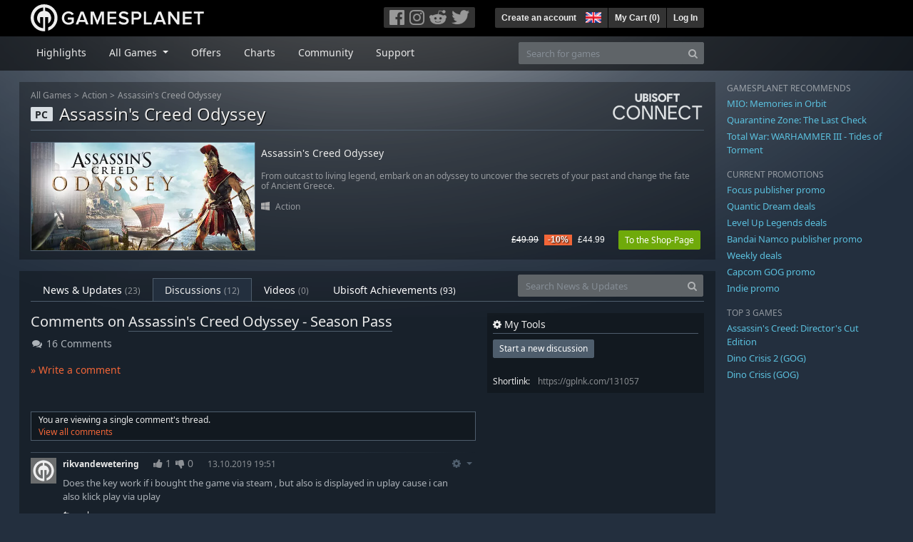

--- FILE ---
content_type: text/html; charset=utf-8
request_url: https://uk.gamesplanet.com/community/assassin-s-creed-odyssey-ubisoft-connect--3685-1/discussions/131057-product_comments/177419-comment
body_size: 10430
content:
<!DOCTYPE html>
<html lang="en">
<head>
  <meta charset="utf-8">
  <meta http-equiv="X-UA-Compatible" content="IE=edge">
  <meta name="viewport" content="width=device-width, initial-scale=1, maximum-scale=1, shrink-to-fit=no, viewport-fit=auto">
  <meta name="robots" content="index,follow,all" />
  <meta http-equiv="x-dns-prefetch-control" content="on">
  <meta name="turbolinks-cache-control" content="no-cache">

  <title>Comments on Assassin&#39;s Creed Odyssey - Season Pass - Gamesplanet.com</title>
  <meta name="description" content="Your favorite games to activate on Steam, Origin, Ubisoft Connect, GOG or instant download" />
  <meta name="keywords" content="Game download, buy games online, buy PC-games, cd keys, steam keys, origin keys, Ubisoft Connect games, DRM free games" />

  <link rel="dns-prefetch" href="https://gpstatic.com" crossorigin>
  <link rel="preconnect" href="https://gpstatic.com">
  <link rel="dns-prefetch" href="https://secure.gravatar.com" crossorigin>
  <link rel="preconnect" href="https://secure.gravatar.com">
  <link rel="icon" type="image/svg+xml" href="https://gpstatic.com/assets/gamesplanet_com_circle_media-dfe8067c82a620c4d65f21a92d5874c0e38e9ada6752f9d1cbeb74483ee90faf.svg?t=1768996814" sizes="any" id="gpfavicon">
  <link rel="canonical" href="https://uk.gamesplanet.com/community/assassin-s-creed-odyssey-ubisoft-connect--3685-1/discussions/131057-product_comments/177419-comment">

  <link rel="stylesheet" media="all" href="https://gpstatic.com/assets/application-dc47d68d7eec9e32323623cf979b0e1394fe5acd6548b01a1f4374960e0bcf4f.css" data-turbolinks-track="reload" />
  <script type="text/javascript">// These polys allow for inline scripts while AppOS is being loaded asynchronously
// They will all be executed with their &quot;this&quot; and first argument set to the booted application
//
// NOTE: Despite their names resembling the AppOS events they will all be executed
//       every time the page loads, just at a different point in time.
window.AppOSBoot = function(f) { if (!window.AppOS_Boot) { window.AppOS_Boot = []; }; window.AppOS_Boot.push(f) };
window.AppOSDocumentLoad = function(f) { if (!window.AppOS_DL) { window.AppOS_DL = []; }; window.AppOS_DL.push(f) };
window.AppOSPageLoad = function(f) { if (!window.AppOS_PL) { window.AppOS_PL = []; }; window.AppOS_PL.push(f) };
</script>
  <script src="https://gpstatic.com/assets/application-c42fa54681ecd6c8afceeeb3bab7d82db9a1ff58af287f1385892b09a0b1c947.js" data-turbolinks-track="reload" defer="defer"></script>

  <link rel="alternate" href="https://uk.gamesplanet.com/community/assassin-s-creed-odyssey-ubisoft-connect--3685-1/discussions/131057-product_comments/177419-comment" hreflang="en-GB" />


    <meta property="fb:admins" content="100008282081991">
  <meta property="og:title" content="Comments on Assassin&#39;s Creed Odyssey - Season Pass - Gamesplanet.com">
  <meta property="og:description" content="product_comments ">
  <meta property="og:type" content="article">
  <meta property="article:section" content="game">
  <meta property="og:url" content="https://uk.gamesplanet.com/community/assassin-s-creed-odyssey-ubisoft-connect--3685-1/discussions/131057-product_comments">
  <meta property="og:site_name" content="Gamesplanet.com">

  <meta name="csrf-param" content="authenticity_token" />
<meta name="csrf-token" content="N660AhXhie3y1xsTk8gDKUSWGxipM2ATqdquBtHZTfbU422BvXK1YE6VBexZ1GXwNvywYyW0qtzAai7ZlB8KlA" />
  <link rel="icon" sizes="192x192" href="/images/touch_icons/touch-icon-192x192.png">
<link rel="apple-touch-icon-precomposed" sizes="180x180" href="/images/touch_icons/apple-touch-icon-180x180-precomposed.png">
<link rel="apple-touch-icon-precomposed" sizes="152x152" href="/images/touch_icons/apple-touch-icon-152x152-precomposed.png">
<link rel="apple-touch-icon-precomposed" sizes="144x144" href="/images/touch_icons/apple-touch-icon-144x144-precomposed.png">
<link rel="apple-touch-icon-precomposed" sizes="120x120" href="/images/touch_icons/apple-touch-icon-120x120-precomposed.png">
<link rel="apple-touch-icon-precomposed" sizes="114x114" href="/images/touch_icons/apple-touch-icon-114x114-precomposed.png">
<link rel="apple-touch-icon-precomposed" sizes="76x76" href="/images/touch_icons/apple-touch-icon-76x76-precomposed.png">
<link rel="apple-touch-icon-precomposed" sizes="72x72" href="/images/touch_icons/apple-touch-icon-72x72-precomposed.png">
<link rel="apple-touch-icon-precomposed" href="/images/touch_icons/apple-touch-icon-precomposed.png">

  


</head>

<body  data-hk="4732dd65-4f74-4308-9477-9e42d7ac957f">
  <div data-appos-jserror="false"></div>
  <nav class="navbar navbar-dark bg-black nav-gp-top px-0">
  <div class="container pl-0">
    <div class="col-12 col-xl-10 gp-xl-main">
      <a class="navbar-brand pb-1 py-md-0 d-none d-sm-inline-block" href="/"><img height="38" alt="Gamesplanet.com" loading="lazy" decoding="async" src="https://gpstatic.com/assets/gamesplanet_com-c7cdb0f0005728229549c9b6506e1cbc48b94ee81723f51c81c8ad97bd630d84.svg" /></a>
      <a class="navbar-brand pb-1 py-md-0 d-inline-block d-sm-none" href="/"><img height="38" alt="Gamesplanet.com" loading="lazy" decoding="async" src="https://gpstatic.com/assets/gamesplanet_com_circle-4aac2ab0b9700fc58cb2631f1fd5d12fb5b162d956ab2c217dc61ec92d827d2e.svg" /></a>
      <button class="navbar-toggler bg-dark-gray border-0 d-inline-block d-lg-none pull-right mt-1 ml-3" type="button" data-toggle="collapse" data-target="#gpSiteNav">
        <span class="navbar-toggler-icon"></span>
        <span><i class="fa fa-search" style="white-space: nowrap"></i> </span>
      </button>
      <div class="pull-right mt-1">
        <div class="d-none d-lg-inline-block">
          <div class="btn-group mr-4" role="group">
            <div class="nav-item nav-item-social btn bg-dark-gray p-0"><a target="_blank" rel="noopener" class="nav-link p-0 pl-1" href="https://www.facebook.com/gamesplanet"><img alt="Facebook" src="https://gpstatic.com/assets/get_in_touch/h-facebook-grey-13a843b391795abd42e99c1b0a6244be354ebbd80281c47ab70cb9d384260484.png" width="21" height="21" /></a></div>
            <div class="nav-item nav-item-social btn bg-dark-gray p-0"><a target="_blank" rel="noopener" class="nav-link p-0" href="https://www.instagram.com/gamesplanet_com/"><img alt="Instagram" src="https://gpstatic.com/assets/get_in_touch/h-instagram-grey-335e2af1e557d7456d7c6dfca6eabfdc0850012846c0cb27b5f048e5f64b7e56.png" width="21" height="21" /></a></div>
            <div class="nav-item nav-item-social btn bg-dark-gray p-0"><a target="_blank" rel="noopener" class="nav-link p-0" href="https://www.reddit.com/user/Gamesplanet/submitted/"><img alt="Reddit" src="https://gpstatic.com/assets/get_in_touch/h-reddit-grey-3742e9841d9d2fca4b301c7ad2d794f5d489e53a9e19921266f8911e1f0d4890.png" width="24" height="20" /></a></div>
            <div class="nav-item nav-item-social btn bg-dark-gray p-0"><a target="_blank" rel="noopener" class="nav-link p-0 pr-1" href="https://twitter.com/gamesplanetuk"><img alt="Twitter" src="https://gpstatic.com/assets/get_in_touch/h-twitter-grey-31fe64f758a401bca827a76b1a5f4813c36e642a74623fafbfc291d041b2e72b.png" width="25" height="20" /></a></div>
          </div>
        </div>
        <div class="btn-group d-none d-lg-inline-flex" role="group">
    <div class="nav-item btn bg-dark-gray p-0 px-1"><a class="nav-link p-1" data-login-required="registration" href="#open=registration">Create an account</a></div>
    <div class="nav-item btn bg-dark-gray p-0 pr-2 dropdown zindex100"><a class="nav-link dropdown-toggle dropdown-toggle-noarrow p-0" href="#" id="tenant-select-dropdown" role="button" data-toggle="dropdown">
  <img class="ml-1" style="vertical-align: -7px;" alt="GB" src="https://gpstatic.com/images/flags/48x32/GB.png" width="22" height="15" />
</a>
<div class="dropdown-menu shadow">
  <span class="dropdown-item">
    <img class="mr-1" alt="GB" src="https://gpstatic.com/images/flags/48x32/GB.png" width="22" height="15" /> United Kingdom / GBP
  </span>
  <div class="dropdown-divider"></div>
    <a class="dropdown-item" href="https://de.gamesplanet.com/">
      <img class="mr-1" alt="DE" src="https://gpstatic.com/images/flags/48x32/DE.png" width="22" height="15" /> Deutschland / EUR
</a>    <a class="dropdown-item" href="https://fr.gamesplanet.com/">
      <img class="mr-1" alt="FR" src="https://gpstatic.com/images/flags/48x32/FR.png" width="22" height="15" /> France / EUR
</a>    <a class="dropdown-item" href="https://us.gamesplanet.com/">
      <img class="mr-1" alt="US" src="https://gpstatic.com/images/flags/48x32/US.png" width="22" height="15" /> United States / USD
</a></div>
</div>
    <div class="nav-item btn bg-dark-gray p-0 px-1 separator"><a class="nav-link p-1 " href="/cart">My Cart (<span class="cart_count">0</span>)</a></div>
    <div class="nav-item btn bg-dark-gray p-0 px-1 separator"><a class="nav-link p-1" data-login-required="true" href="#open=login">Log In</a></div>
</div>

        <div class="btn-group d-inline-flex d-lg-none" role="group">
  <a class="btn bg-dark-gray " href="/cart"><i class="fa fa-shopping-cart" style="white-space: nowrap"></i> (<span class="cart_count">0</span>)</a>
  <div class="btn-group" role="group">
    <a href="#" class="btn bg-dark-gray dropdown-toggle" id="mobile-user-account" data-toggle="dropdown" aria-haspopup="true" aria-expanded="false">
      <i class="fa fa-user" style="white-space: nowrap"></i> 
    </a>
    <div class="dropdown-menu dropdown-menu-right" style="max-width: 270px;" aria-labelledby="mobile-user-account">
        <a class="dropdown-item" data-login-required="true" href="#open=login">Log In</a>
        <a class="dropdown-item" data-login-required="registration" href="#open=registration">Create an account</a>
    </div>
  </div>
</div>

      </div>
    </div>
  </div>
</nav>

  <nav class="navbar navbar-expand-lg navbar-dark bg-black-fade mb-3 p-0 pb-lg-1">
  <div class="container pl-0">
    <div class="col-12 col-xl-10 gp-xl-main">
      <div class="collapse navbar-collapse" id="gpSiteNav">
        <div id="quick_search" class="mt-1 mt-lg-0 mb-lg-0 order-2">
          <form id="quick_search_form" class="form-inline d-flex flex-nowrap" action="/search" accept-charset="UTF-8" method="get">
            <div class="input-group mt-1 w-100">
              <input type="text" name="query" id="query" placeholder="Search for games" autocomplete="off" class="form-control typeahead" data-query-url="/quick_search?query=%3Avalue" aria-label="Search for games" />
              <div class="input-group-append">
                <button class="btn btn-secondary py-0 px-2 text-muted" type="submit" aria-label="Search" ><i class="fa fa-search" style="white-space: nowrap"></i> </button>
              </div>
            </div>
</form>        </div>
        <div class="navbar-nav my-1 mr-auto order-1">
          <div class="nav-item mr-3">
            <a class="nav-link text-body pt-2 pr-2 pb-0 pl-2 mb-1 mob16" href="/">Highlights</a>
          </div>
          <div class="nav-item mr-3 dropdown">
            <a class="nav-link text-body pt-2 pr-2 pb-0 pl-2 mb-1 dropdown-toggle mob16" href="#" id="gp-site-nav-dropdown" role="button" data-toggle="dropdown">
              All Games
            </a>
            <div class="dropdown-menu shadow">
              <div class="container dropdown-multi-col">
                <div class="row">
                  <div class="col-12 col-md-6">
                    <div class="nav-header bg-light p-1 small text-uppercase">Genre</div>
                    <div class="dropdown-divider"></div>
                    <a class="dropdown-item" href="/games/action">Action</a>
                    <a class="dropdown-item" href="/games/adventure">Adventure</a>
                    <a class="dropdown-item" href="/games/rpg">RPG (Roleplay)</a>
                    <a class="dropdown-item" href="/games/mmo">MMO</a>
                    <a class="dropdown-item" href="/games/strategy">Strategy</a>
                    <a class="dropdown-item" href="/games/simulation">Simulation</a>
                    <a class="dropdown-item" href="/games/arcade_indie">Arcade &amp; Indie</a>
                    <a class="dropdown-item" href="/games/sport">Sport</a>
                    <div class="nav-header bg-light mt-3 p-1 small text-uppercase">Other</div>
                    <div class="dropdown-divider"></div>
                    <a class="dropdown-item" href="/games/coming-soon">Coming Soon</a>
                    <a class="dropdown-item" href="/games/games-18">18+ Games</a>
                    <a class="dropdown-item" href="/games/mac">Games for Mac</a>
                    <a class="dropdown-item" href="/games/linux">Games for Linux</a>
                    <a class="dropdown-item" href="/publishers">Publishers</a>
                  </div>
                  <div class="col-12 col-md-6 mt-3 mt-md-0">
                    <div class="nav-header bg-light p-1 small text-uppercase">Activation</div>
                    <div class="dropdown-divider"></div>
                    <a class="dropdown-item" href="/search?dt=epic">Epic</a>
                    <a class="dropdown-item" href="/search?dt=giants">Giants</a>
                    <a class="dropdown-item" href="/search?dt=gog">GOG</a>
                    <a class="dropdown-item" href="/search?dt=msstore">Microsoft Store</a>
                    <a class="dropdown-item" href="/search?dt=rockstarsocial">Rockstar Social Club</a>
                    <a class="dropdown-item" href="/search?dt=steam">Steam</a>
                    <a class="dropdown-item" href="/search?dt=uplay_silent">Ubisoft Connect</a>
                    <a class="dropdown-item" href="/search?dt=zenimax">Zenimax</a>
                  </div>
                </div>
              </div>
            </div>
          </div>
          <div class="nav-item mr-3">
            <a class="nav-link text-body pt-2 pr-2 pb-0 pl-2 mb-1 mob16" href="/games/offers">Offers</a>
          </div>
          <div class="nav-item mr-3">
            <a class="nav-link text-body pt-2 pr-2 pb-0 pl-2 mb-1 mob16" href="/games/charts">Charts</a>
          </div>
          <div class="nav-item mr-3">
            <a class="nav-link text-body pt-2 pr-2 pb-0 pl-2 mb-1 mob16" href="/community/news_updates">Community</a>
          </div>
          <div class="nav-item mr-3">
            <a class="nav-link text-body pt-2 pr-2 pb-0 pl-2 mb-1 mob16" data-turbolinks="false" href="/support">Support</a>
          </div>
        </div>
      </div>
    </div>
  </div>
</nav>


  
  <div class="container">
    
    
    <div class="row">
      <div class="col-12 col-xl-10 gp-xl-main">
          <div class="row row-page-ctn">
            <div class="col-12">    <nav aria-label="breadcrumb" class="d-none d-md-block">
  <ol class="breadcrumb mb-1">
    <li class="breadcrumb-item small"><a class="text-muted" href="/">All Games</a></li>
    <li class="breadcrumb-item small text-muted"><a class="text-muted" href="/games/action">Action</a></li>
    <li class="breadcrumb-item small" aria-current="page"><a class="text-muted" href="https://uk.gamesplanet.com/game/assassin-s-creed-odyssey-ubisoft-connect--3685-1">Assassin&#39;s Creed Odyssey</a></li>
  </ol>
</nav>

<div class="prod-sales">
  <span class="badge badge-platform badge-light text-uppercase">PC</span>
  <h1 class="border-bottom border-secondary pb-2 mb-3 text-shadow">
    <span class="prod-title">Assassin&#39;s Creed Odyssey</span> <small class="d-none">Ubisoft Connect</small>
  </h1>
  <img class="platform_logo uplay_silent d-none d-md-block" alt="uplay_silent" loading="lazy" decoding="async" src="https://gpstatic.com/assets/platforms/uplay_silent-f1b44cbcbca96fe001bf8f8ea92c5487e4031342b9d76ea62c9b8a8b5f02ece7.png" />
</div>

<div class="row no-gutters game_list mb-2 mb-sm-1">
  <div class="col-12 col-sm-5 col-lg-4 pl-0">
    <a class="stretched-link responsive-img img-620" href="/game/assassin-s-creed-odyssey-ubisoft-connect--3685-1">
      <img loading="lazy" decoding="async" alt="Assassin&#39;s Creed Odyssey" title="Assassin&#39;s Creed Odyssey" class="border border-secondary" src="https://gpstatic.com/acache/36/85/1/uk/t620x300-3839825a6988c5cb53c4323a139f4ce8.jpg" />
</a>  </div>
  <div class="d-none d-sm-block col-sm-7 col-lg-8 pl-2 px-sm-2">
    <h4 class="mt-1 mt-lg-2 mb-1 mb-lg-3 d-none d-sm-block"><a class="d-block text-decoration-none" href="/game/assassin-s-creed-odyssey-ubisoft-connect--3685-1">Assassin&#39;s Creed Odyssey</a></h4>
    <p class="text-muted d-none d-md-block"><small>From outcast to living legend, embark on an odyssey to uncover the secrets of your past and change the fate of Ancient Greece.</small></p>
    <small class="text-muted platform-release-genre d-none d-md-block">
      <img class="platform_icon" alt="Windows PC" loading="lazy" decoding="async" src="https://gpstatic.com/assets/platforms/windows-ec49540cc3df1278de6ba907f785d9ad800309f5f64b283de2f371f393a7cd84.svg" width="12" height="12" />&nbsp;
      <a href="/games/action">Action</a>
    </small>
    <div class="gp-prices text-right small">
          <span class="d-none d-sm-inline-block"><span class="prices">
<span class="price_base"><strike>£49.99</strike></span>
<span class="price_saving false">-10%</span>
<span class="price_current">£44.99</span> </span></span>
        <a class="btn btn-success btn-sm ml-3" href="/game/assassin-s-creed-odyssey-ubisoft-connect--3685-1">To the Shop-Page</a>
    </div>
  </div>
</div>

</div>
          </div>
        <div class="row row-page-ctn">
          
          
<div class="col-12">
  <ul class="nav nav-tabs flex-row flex-nowrap overflow-x-only mb-3 no-scrollbars">
      <li class="nav-item text-nowrap"><a class="nav-link " href="/community/assassin-s-creed-odyssey-ubisoft-connect--3685-1/news_updates">News & Updates <small class='text-muted'>(23)</small></a></li>
      <li class="nav-item text-nowrap"><a class="nav-link active" href="/community/assassin-s-creed-odyssey-ubisoft-connect--3685-1/discussions">Discussions <small class='text-muted'>(12)</small></a></li>
      <li class="nav-item text-nowrap"><a class="nav-link " href="/community/assassin-s-creed-odyssey-ubisoft-connect--3685-1/videos"><span class="translation_missing" title="translation missing: en-GB.community.tabs.videos">Videos</span> <small class='text-muted'>(0)</small></a></li>
      <li class="nav-item text-nowrap"><a class="nav-link " href="/community/assassin-s-creed-odyssey-ubisoft-connect--3685-1/achievements">Ubisoft Achievements <small>(93)</small></a></li>
  </ul>
  <div id="cm_quick_search" class="mb-3 mb-lg-0">
  <form id="cm_quick_search_form" class="form-inline d-flex flex-nowrap" data-reject-empty="input[type=text]" action="/community/search" accept-charset="UTF-8" method="get">
    <div class="input-group w-100">
      <input type="text" name="query" id="cm_query" placeholder="Search News &amp; Updates" autocomplete="off" class="form-control typeahead" data-query-url="/community/quick_search?query=%3Avalue" aria-label="Search News &amp; Updates" />
      <div class="input-group-append">
        <button class="btn btn-secondary py-0 px-2 text-muted" type="submit" aria-label="Search" ><i class="fa fa-search" style="white-space: nowrap"></i> </button>
      </div>
    </div>
</form></div>

</div>


<div class="col-12">
  <div class="row">
    <div class="col-12 col-lg-8 mb-3">
      <div class="cm-entry mb-3" data-entry-id="131057">
  <h1>Comments on <a class="text-decoration-none border-bottom border-secondary" href="/game/assassin-s-creed-odyssey-season-pass-ubisoft-connect--3685-5">Assassin&#39;s Creed Odyssey - Season Pass</a></h1>
  <i class="fa fa-comments fa-fw" style="white-space: nowrap"></i> 16 Comments
</div>

      <span class="submission_new_comment_template" data-tpl="&lt;div class=&quot;new_comment&quot; style=&quot;&quot;&gt;
    &lt;form class=&quot;new_submission_entry&quot; data-cm-inline-reply=&quot;:entry_id&quot; data-prevent-dblsubmit=&quot;true&quot; action=&quot;/community/discussions?inline=true&amp;amp;tpl=true&quot; accept-charset=&quot;UTF-8&quot; data-remote=&quot;true&quot; method=&quot;post&quot;&gt;
      
      &lt;input autocomplete=&quot;off&quot; type=&quot;hidden&quot; value=&quot;reply&quot; name=&quot;submission_entry[scope]&quot; id=&quot;submission_entry_scope&quot; /&gt;
      &lt;input autocomplete=&quot;off&quot; type=&quot;hidden&quot; value=&quot;&lt;%- parent_id %&gt;&quot; name=&quot;submission_entry[parent_id]&quot; id=&quot;submission_entry_parent_id&quot; /&gt;
      &lt;input autocomplete=&quot;off&quot; type=&quot;hidden&quot; value=&quot;Submission::Entry&quot; name=&quot;submission_entry[target_type]&quot; id=&quot;submission_entry_target_type&quot; /&gt;
      &lt;input autocomplete=&quot;off&quot; type=&quot;hidden&quot; value=&quot;131057&quot; name=&quot;submission_entry[target_id]&quot; id=&quot;submission_entry_target_id&quot; /&gt;
      &lt;div class=&quot;bezeled&quot;&gt;&lt;textarea placeholder=&quot;Your comment goes here...&quot; class=&quot;font0813 cm-comment-textarea&quot; name=&quot;submission_entry[body]&quot; id=&quot;submission_entry_body&quot;&gt;
&lt;%- body %&gt;&lt;/textarea&gt;&lt;/div&gt;
      &lt;input type=&quot;submit&quot; name=&quot;commit&quot; value=&quot;Save comment&quot; class=&quot;btn btn-secondary btn-sm&quot; data-disable-with=&quot;Save comment&quot; /&gt;
        &lt;small&gt;&amp;nbsp;or &lt;a data-cancel-cm-inline-reply=&quot;true&quot; href=&quot;#cancel_inline_reply&quot;&gt;Cancel&lt;/a&gt;&lt;/small&gt;
      &lt;span class=&quot;error pull-right&quot; style=&quot;display: none&quot;&gt;Please enter a comment!&lt;/span&gt;
&lt;/form&gt;&lt;/div&gt;
"></span>
<span class="submission_edit_comment_template" data-tpl="&lt;div class=&quot;new_comment&quot; style=&quot;&quot;&gt;
    &lt;form class=&quot;new_submission_entry&quot; data-cm-inline-reply=&quot;:entry_id&quot; data-prevent-dblsubmit=&quot;true&quot; action=&quot;/community/discussions/:entry_id?inline=true&amp;amp;tpl=true&quot; accept-charset=&quot;UTF-8&quot; data-remote=&quot;true&quot; method=&quot;post&quot;&gt;&lt;input type=&quot;hidden&quot; name=&quot;_method&quot; value=&quot;put&quot; autocomplete=&quot;off&quot; /&gt;
      
      &lt;input autocomplete=&quot;off&quot; type=&quot;hidden&quot; value=&quot;reply&quot; name=&quot;submission_entry[scope]&quot; id=&quot;submission_entry_scope&quot; /&gt;
      
      
      
      &lt;div class=&quot;bezeled&quot;&gt;&lt;textarea placeholder=&quot;Your comment goes here...&quot; class=&quot;font0813 cm-comment-textarea&quot; name=&quot;submission_entry[body]&quot; id=&quot;submission_entry_body&quot;&gt;
&lt;%- body %&gt;&lt;/textarea&gt;&lt;/div&gt;
      &lt;input type=&quot;submit&quot; name=&quot;commit&quot; value=&quot;Save comment&quot; class=&quot;btn btn-secondary btn-sm&quot; data-disable-with=&quot;Save comment&quot; /&gt;
        &lt;small&gt;&amp;nbsp;or &lt;a data-cancel-cm-inline-reply=&quot;true&quot; href=&quot;#cancel_inline_reply&quot;&gt;Cancel&lt;/a&gt;&lt;/small&gt;
      &lt;span class=&quot;error pull-right&quot; style=&quot;display: none&quot;&gt;Please enter a comment!&lt;/span&gt;
&lt;/form&gt;&lt;/div&gt;
"></span>
<span class="submission_new_report_template" data-tpl="&lt;div class=&quot;cm-new_report border border-secondary p-2 mt-2&quot; style=&quot;max-width: 350px;&quot;&gt;
  &lt;form class=&quot;new_submission_report&quot; data-cm-inline-report=&quot;:entry_id&quot; data-prevent-dblsubmit=&quot;true&quot; action=&quot;/community/reports?cmscope=discussions&quot; accept-charset=&quot;UTF-8&quot; data-remote=&quot;true&quot; method=&quot;post&quot;&gt;
    &lt;div&gt;
      &lt;input value=&quot;:entry_id&quot; autocomplete=&quot;off&quot; type=&quot;hidden&quot; name=&quot;submission_report[reportable_id]&quot; id=&quot;submission_report_reportable_id&quot; /&gt;
      &lt;input value=&quot;Submission::Entry&quot; autocomplete=&quot;off&quot; type=&quot;hidden&quot; name=&quot;submission_report[reportable_type]&quot; id=&quot;submission_report_reportable_type&quot; /&gt;
      &lt;p class=&quot;small border-bottom border-secondary pb-1 mb-1&quot;&gt;Why do you want to report this post?&lt;/p&gt;
      &lt;small&gt;
        &lt;span data-cmcustomreason=&quot;false&quot;&gt;&lt;input class=&quot;mr-1&quot; type=&quot;radio&quot; value=&quot;spam&quot; name=&quot;submission_report[reason]&quot; id=&quot;submission_report_reason_spam&quot; /&gt; &lt;label for=&quot;submission_report_reason_spam&quot;&gt;Spam&lt;/label&gt;&lt;/span&gt;&lt;br&gt;
        &lt;span data-cmcustomreason=&quot;false&quot;&gt;&lt;input class=&quot;mr-1&quot; type=&quot;radio&quot; value=&quot;personal_information&quot; name=&quot;submission_report[reason]&quot; id=&quot;submission_report_reason_personal_information&quot; /&gt; &lt;label for=&quot;submission_report_reason_personal_information&quot;&gt;Personal information&lt;/label&gt;&lt;/span&gt;&lt;br&gt;
        &lt;span data-cmcustomreason=&quot;false&quot;&gt;&lt;input class=&quot;mr-1&quot; type=&quot;radio&quot; value=&quot;test&quot; name=&quot;submission_report[reason]&quot; id=&quot;submission_report_reason_test&quot; /&gt; &lt;label for=&quot;submission_report_reason_test&quot;&gt;Just testing the buttons&lt;/label&gt;&lt;/span&gt;&lt;br&gt;
        &lt;span data-cmcustomreason=&quot;true&quot;&gt;&lt;input class=&quot;mr-1&quot; type=&quot;radio&quot; value=&quot;custom&quot; name=&quot;submission_report[reason]&quot; id=&quot;submission_report_reason_custom&quot; /&gt; &lt;input placeholder=&quot;or (max. 100 chars)&quot; maxlength=&quot;100&quot; disabled=&quot;disabled&quot; class=&quot;w-75&quot; type=&quot;text&quot; name=&quot;submission_report[reason]&quot; id=&quot;submission_report_reason&quot; /&gt;&lt;/span&gt;&lt;br&gt;
      &lt;/small&gt;
      &lt;div class=&quot;mt-3&quot;&gt;
        &lt;input type=&quot;submit&quot; name=&quot;commit&quot; value=&quot;report&quot; disabled=&quot;disabled&quot; class=&quot;btn btn-sm btn-secondary&quot; data-disable-with=&quot;report&quot; /&gt;
        &lt;small&gt;or &lt;a data-cancel-cm-inline-report=&quot;true&quot; href=&quot;#&quot;&gt;cancel&lt;/a&gt;&lt;/small&gt;
        &lt;span class=&quot;error pull-right&quot; style=&quot;display: none&quot;&gt;Please enter a reason!&lt;/span&gt;
      &lt;/div&gt;
    &lt;/div&gt;
&lt;/form&gt;&lt;/div&gt;
"></span>

<div class="cm-comments cm-product_comments" id="cm-comments" data-move-url="/community/system/move_item">
  
    <a class="d-block mt-3 mb-5" data-toggle="modal" data-target="#modal_login_registration" href="#show_login">» Write a comment</a>

      <div class="cm-vote-comment my-3 bg-black-fade25 small">
        You are viewing a single comment's thread. <br>
        <a href="https://uk.gamesplanet.com/community/assassin-s-creed-odyssey-ubisoft-connect--3685-1/discussions/131057-product_comments#cm-comments">View all comments</a>
      </div>
          <div class="cm-comment pt-1 mt-3 gradient-border-before">
      
        <img class="mt-1 pull-left" alt="Gamesplanet Avatar" src="https://secure.gravatar.com/avatar/4d3e73533bf7deb1f5af594bdf1c33a1?default=https%3A%2F%2Fgpstatic.com%2Fassets%2Faccount%2Fempty_avatar-80de11b148b7b9eecc978009e074a2adc3110e66c3772be729194231c08aa0f5.jpg&amp;size=48" width="36" height="36" />
        <div class="cm-comment-body comment" id="comment-177419" data-comment-id="177419">
  <div class="mb-2">
    <span class="small font-weight-bold">rikvandewetering</span>
    <span class="mx-3 cm-comment-votes font0875"><span class="vote data-container"><span class="sv-upvotes"><span class="submission-vote-ctn cursor-pointer" data-vote-value="1"><i class="fa fa-thumbs-up sv-cannot-vote sv-login" style="white-space: nowrap;display: inline"> </i> <i class="fa fa-thumbs-up sv-voted" style="white-space: nowrap;display: none"> </i> <i class="fa fa-thumbs-up sv-unvoted" style="white-space: nowrap;display: none"> </i> <i class="fa fa-refresh sv-loading" style="white-space: nowrap;display: none"> </i> <i class="fa fa-exclamation-triangle sv-error" style="white-space: nowrap;display: none"> </i> </span><span class="sv-value">1</span></span><span class="sv-downvotes"><span class="submission-vote-ctn cursor-pointer" data-vote-value="-1"><i class="fa fa-thumbs-down sv-cannot-vote sv-login" style="white-space: nowrap;display: inline"> </i> <i class="fa fa-thumbs-down sv-voted" style="white-space: nowrap;display: none"> </i> <i class="fa fa-thumbs-down sv-unvoted" style="white-space: nowrap;display: none"> </i> <i class="fa fa-refresh sv-loading" style="white-space: nowrap;display: none"> </i> <i class="fa fa-exclamation-triangle sv-error" style="white-space: nowrap;display: none"> </i> </span><span class="sv-value">0</span></span></span></span>
    <div class="dropdown cm-comment-actions pull-right">
      <button class="btn p-0 mr-1 dropdown-toggle" type="button" id="cm-comment-actions" data-toggle="dropdown" aria-haspopup="true" aria-expanded="false">
        <i class="fa fa-cog" style="white-space: nowrap"></i> 
      </button>
      <div class="dropdown-menu dropdown-menu-right" aria-labelledby="cm-comment-actions">
        <a class="dropdown-item" href="https://uk.gamesplanet.com/community/assassin-s-creed-odyssey-ubisoft-connect--3685-1/discussions/131057-product_comments/177419-comment#cm-comments">permalink</a>
          <a data-toggle="modal" data-target="#modal_login_registration" class="dropdown-item" href="#show_login">report</a>
        
        
        
        
        
      </div>
    </div>

    <span class="small text-muted text-nowrap d-block d-sm-inline-block mt-1"><time datetime="2019-10-13T18:51:46Z" class="timeago" style="">13.10.2019 19:51</time><span datetime="2019-10-13T18:51:46Z" class="timeago-raw text-danger" style="display: none">13.10.2019 19:51</span> </span>
  </div>
  <div class="gray-500 font0813 cm-comment-input body ">
      
      <p>Does the key work if i bought the game via steam , but also is displayed in uplay  cause i can also klick play via uplay</p>

      <span class="font075"><a data-login-required="true" class="cm-comment-reply" href="#inline_reply"><i class="fa fa-reply" style="white-space: nowrap"></i>  reply</a></span>
  </div>
  <div class="cm-reply_stub mt-2"></div>
  <div class="cm-report_stub mt-2"></div>
</div>
              <div class="cm-comment pt-1 mt-3 gradient-border-before">
      
        <img class="mt-1 pull-left" alt="Gamesplanet Avatar" src="https://secure.gravatar.com/avatar/6da99cee2b22ece0b5e50a8e0e67006e?default=https%3A%2F%2Fgpstatic.com%2Fassets%2Faccount%2Fempty_avatar-80de11b148b7b9eecc978009e074a2adc3110e66c3772be729194231c08aa0f5.jpg&amp;size=48" width="36" height="36" />
        <div class="cm-comment-body comment" id="comment-177421" data-comment-id="177421">
  <div class="mb-2">
    <span class="small font-weight-bold">CraigB<span class="badge badge-pill badge-light ml-2">GP Team</span></span>
    <span class="mx-3 cm-comment-votes font0875"><span class="vote data-container"><span class="sv-upvotes"><span class="submission-vote-ctn cursor-pointer" data-vote-value="1"><i class="fa fa-thumbs-up sv-cannot-vote sv-login" style="white-space: nowrap;display: inline"> </i> <i class="fa fa-thumbs-up sv-voted" style="white-space: nowrap;display: none"> </i> <i class="fa fa-thumbs-up sv-unvoted" style="white-space: nowrap;display: none"> </i> <i class="fa fa-refresh sv-loading" style="white-space: nowrap;display: none"> </i> <i class="fa fa-exclamation-triangle sv-error" style="white-space: nowrap;display: none"> </i> </span><span class="sv-value">1</span></span><span class="sv-downvotes"><span class="submission-vote-ctn cursor-pointer" data-vote-value="-1"><i class="fa fa-thumbs-down sv-cannot-vote sv-login" style="white-space: nowrap;display: inline"> </i> <i class="fa fa-thumbs-down sv-voted" style="white-space: nowrap;display: none"> </i> <i class="fa fa-thumbs-down sv-unvoted" style="white-space: nowrap;display: none"> </i> <i class="fa fa-refresh sv-loading" style="white-space: nowrap;display: none"> </i> <i class="fa fa-exclamation-triangle sv-error" style="white-space: nowrap;display: none"> </i> </span><span class="sv-value">0</span></span></span></span>
    <div class="dropdown cm-comment-actions pull-right">
      <button class="btn p-0 mr-1 dropdown-toggle" type="button" id="cm-comment-actions" data-toggle="dropdown" aria-haspopup="true" aria-expanded="false">
        <i class="fa fa-cog" style="white-space: nowrap"></i> 
      </button>
      <div class="dropdown-menu dropdown-menu-right" aria-labelledby="cm-comment-actions">
        <a class="dropdown-item" href="https://uk.gamesplanet.com/community/assassin-s-creed-odyssey-ubisoft-connect--3685-1/discussions/131057-product_comments/177421-comment#cm-comments">permalink</a>
          <a data-toggle="modal" data-target="#modal_login_registration" class="dropdown-item" href="#show_login">report</a>
        
        
        
        
        
      </div>
    </div>

    <span class="small text-muted text-nowrap d-block d-sm-inline-block mt-1"><time datetime="2019-10-13T18:53:35Z" class="timeago" style="">13.10.2019 19:53</time><span datetime="2019-10-13T18:53:35Z" class="timeago-raw text-danger" style="display: none">13.10.2019 19:53</span> </span>
  </div>
  <div class="gray-500 font0813 cm-comment-input body ">
      
      <p>Sadly not.</p>

      <span class="font075"><a data-login-required="true" class="cm-comment-reply" href="#inline_reply"><i class="fa fa-reply" style="white-space: nowrap"></i>  reply</a></span>
  </div>
  <div class="cm-reply_stub mt-2"></div>
  <div class="cm-report_stub mt-2"></div>
</div>
              <div class="cm-comment pt-1 mt-3 gradient-border-before">
      
        <img class="mt-1 pull-left" alt="Gamesplanet Avatar" src="https://secure.gravatar.com/avatar/4d3e73533bf7deb1f5af594bdf1c33a1?default=https%3A%2F%2Fgpstatic.com%2Fassets%2Faccount%2Fempty_avatar-80de11b148b7b9eecc978009e074a2adc3110e66c3772be729194231c08aa0f5.jpg&amp;size=48" width="36" height="36" />
        <div class="cm-comment-body comment" id="comment-177423" data-comment-id="177423">
  <div class="mb-2">
    <span class="small font-weight-bold">rikvandewetering</span>
    <span class="mx-3 cm-comment-votes font0875"><span class="vote data-container"><span class="sv-upvotes"><span class="submission-vote-ctn cursor-pointer" data-vote-value="1"><i class="fa fa-thumbs-up sv-cannot-vote sv-login" style="white-space: nowrap;display: inline"> </i> <i class="fa fa-thumbs-up sv-voted" style="white-space: nowrap;display: none"> </i> <i class="fa fa-thumbs-up sv-unvoted" style="white-space: nowrap;display: none"> </i> <i class="fa fa-refresh sv-loading" style="white-space: nowrap;display: none"> </i> <i class="fa fa-exclamation-triangle sv-error" style="white-space: nowrap;display: none"> </i> </span><span class="sv-value">1</span></span><span class="sv-downvotes"><span class="submission-vote-ctn cursor-pointer" data-vote-value="-1"><i class="fa fa-thumbs-down sv-cannot-vote sv-login" style="white-space: nowrap;display: inline"> </i> <i class="fa fa-thumbs-down sv-voted" style="white-space: nowrap;display: none"> </i> <i class="fa fa-thumbs-down sv-unvoted" style="white-space: nowrap;display: none"> </i> <i class="fa fa-refresh sv-loading" style="white-space: nowrap;display: none"> </i> <i class="fa fa-exclamation-triangle sv-error" style="white-space: nowrap;display: none"> </i> </span><span class="sv-value">0</span></span></span></span>
    <div class="dropdown cm-comment-actions pull-right">
      <button class="btn p-0 mr-1 dropdown-toggle" type="button" id="cm-comment-actions" data-toggle="dropdown" aria-haspopup="true" aria-expanded="false">
        <i class="fa fa-cog" style="white-space: nowrap"></i> 
      </button>
      <div class="dropdown-menu dropdown-menu-right" aria-labelledby="cm-comment-actions">
        <a class="dropdown-item" href="https://uk.gamesplanet.com/community/assassin-s-creed-odyssey-ubisoft-connect--3685-1/discussions/131057-product_comments/177423-comment#cm-comments">permalink</a>
          <a data-toggle="modal" data-target="#modal_login_registration" class="dropdown-item" href="#show_login">report</a>
        
        
        
        
        
      </div>
    </div>

    <span class="small text-muted text-nowrap d-block d-sm-inline-block mt-1"><time datetime="2019-10-13T18:54:43Z" class="timeago" style="">13.10.2019 19:54</time><span datetime="2019-10-13T18:54:43Z" class="timeago-raw text-danger" style="display: none">13.10.2019 19:54</span> </span>
  </div>
  <div class="gray-500 font0813 cm-comment-input body ">
      
        <span class="badge badge-pill badge-secondary pull-left mr-2">@CraigB</span>
      <p>do you know a store where it is also on sale but is compatable with steam version?</p>

      <span class="font075"><a data-login-required="true" class="cm-comment-reply" href="#inline_reply"><i class="fa fa-reply" style="white-space: nowrap"></i>  reply</a></span>
  </div>
  <div class="cm-reply_stub mt-2"></div>
  <div class="cm-report_stub mt-2"></div>
</div>
              <div class="cm-comment pt-1 mt-3 gradient-border-before">
      
        <img class="mt-1 pull-left" alt="Gamesplanet Avatar" src="https://secure.gravatar.com/avatar/6da99cee2b22ece0b5e50a8e0e67006e?default=https%3A%2F%2Fgpstatic.com%2Fassets%2Faccount%2Fempty_avatar-80de11b148b7b9eecc978009e074a2adc3110e66c3772be729194231c08aa0f5.jpg&amp;size=48" width="36" height="36" />
        <div class="cm-comment-body comment" id="comment-177425" data-comment-id="177425">
  <div class="mb-2">
    <span class="small font-weight-bold">CraigB<span class="badge badge-pill badge-light ml-2">GP Team</span></span>
    <span class="mx-3 cm-comment-votes font0875"><span class="vote data-container"><span class="sv-upvotes"><span class="submission-vote-ctn cursor-pointer" data-vote-value="1"><i class="fa fa-thumbs-up sv-cannot-vote sv-login" style="white-space: nowrap;display: inline"> </i> <i class="fa fa-thumbs-up sv-voted" style="white-space: nowrap;display: none"> </i> <i class="fa fa-thumbs-up sv-unvoted" style="white-space: nowrap;display: none"> </i> <i class="fa fa-refresh sv-loading" style="white-space: nowrap;display: none"> </i> <i class="fa fa-exclamation-triangle sv-error" style="white-space: nowrap;display: none"> </i> </span><span class="sv-value">1</span></span><span class="sv-downvotes"><span class="submission-vote-ctn cursor-pointer" data-vote-value="-1"><i class="fa fa-thumbs-down sv-cannot-vote sv-login" style="white-space: nowrap;display: inline"> </i> <i class="fa fa-thumbs-down sv-voted" style="white-space: nowrap;display: none"> </i> <i class="fa fa-thumbs-down sv-unvoted" style="white-space: nowrap;display: none"> </i> <i class="fa fa-refresh sv-loading" style="white-space: nowrap;display: none"> </i> <i class="fa fa-exclamation-triangle sv-error" style="white-space: nowrap;display: none"> </i> </span><span class="sv-value">0</span></span></span></span>
    <div class="dropdown cm-comment-actions pull-right">
      <button class="btn p-0 mr-1 dropdown-toggle" type="button" id="cm-comment-actions" data-toggle="dropdown" aria-haspopup="true" aria-expanded="false">
        <i class="fa fa-cog" style="white-space: nowrap"></i> 
      </button>
      <div class="dropdown-menu dropdown-menu-right" aria-labelledby="cm-comment-actions">
        <a class="dropdown-item" href="https://uk.gamesplanet.com/community/assassin-s-creed-odyssey-ubisoft-connect--3685-1/discussions/131057-product_comments/177425-comment#cm-comments">permalink</a>
          <a data-toggle="modal" data-target="#modal_login_registration" class="dropdown-item" href="#show_login">report</a>
        
        
        
        
        
      </div>
    </div>

    <span class="small text-muted text-nowrap d-block d-sm-inline-block mt-1"><time datetime="2019-10-13T18:55:46Z" class="timeago" style="">13.10.2019 19:55</time><span datetime="2019-10-13T18:55:46Z" class="timeago-raw text-danger" style="display: none">13.10.2019 19:55</span> </span>
  </div>
  <div class="gray-500 font0813 cm-comment-input body ">
      
        <span class="badge badge-pill badge-secondary pull-left mr-2">@rikvandewetering</span>
      <p>Only way to get a Steam version would be Steam itself.</p>

      <span class="font075"><a data-login-required="true" class="cm-comment-reply" href="#inline_reply"><i class="fa fa-reply" style="white-space: nowrap"></i>  reply</a></span>
  </div>
  <div class="cm-reply_stub mt-2"></div>
  <div class="cm-report_stub mt-2"></div>
</div>
              <div class="cm-comment pt-1 mt-3 gradient-border-before">
      
        <img class="mt-1 pull-left" alt="Gamesplanet Avatar" src="https://secure.gravatar.com/avatar/4d3e73533bf7deb1f5af594bdf1c33a1?default=https%3A%2F%2Fgpstatic.com%2Fassets%2Faccount%2Fempty_avatar-80de11b148b7b9eecc978009e074a2adc3110e66c3772be729194231c08aa0f5.jpg&amp;size=48" width="36" height="36" />
        <div class="cm-comment-body comment" id="comment-177429" data-comment-id="177429">
  <div class="mb-2">
    <span class="small font-weight-bold">rikvandewetering</span>
    <span class="mx-3 cm-comment-votes font0875"><span class="vote data-container"><span class="sv-upvotes"><span class="submission-vote-ctn cursor-pointer" data-vote-value="1"><i class="fa fa-thumbs-up sv-cannot-vote sv-login" style="white-space: nowrap;display: inline"> </i> <i class="fa fa-thumbs-up sv-voted" style="white-space: nowrap;display: none"> </i> <i class="fa fa-thumbs-up sv-unvoted" style="white-space: nowrap;display: none"> </i> <i class="fa fa-refresh sv-loading" style="white-space: nowrap;display: none"> </i> <i class="fa fa-exclamation-triangle sv-error" style="white-space: nowrap;display: none"> </i> </span><span class="sv-value">1</span></span><span class="sv-downvotes"><span class="submission-vote-ctn cursor-pointer" data-vote-value="-1"><i class="fa fa-thumbs-down sv-cannot-vote sv-login" style="white-space: nowrap;display: inline"> </i> <i class="fa fa-thumbs-down sv-voted" style="white-space: nowrap;display: none"> </i> <i class="fa fa-thumbs-down sv-unvoted" style="white-space: nowrap;display: none"> </i> <i class="fa fa-refresh sv-loading" style="white-space: nowrap;display: none"> </i> <i class="fa fa-exclamation-triangle sv-error" style="white-space: nowrap;display: none"> </i> </span><span class="sv-value">0</span></span></span></span>
    <div class="dropdown cm-comment-actions pull-right">
      <button class="btn p-0 mr-1 dropdown-toggle" type="button" id="cm-comment-actions" data-toggle="dropdown" aria-haspopup="true" aria-expanded="false">
        <i class="fa fa-cog" style="white-space: nowrap"></i> 
      </button>
      <div class="dropdown-menu dropdown-menu-right" aria-labelledby="cm-comment-actions">
        <a class="dropdown-item" href="https://uk.gamesplanet.com/community/assassin-s-creed-odyssey-ubisoft-connect--3685-1/discussions/131057-product_comments/177429-comment#cm-comments">permalink</a>
          <a data-toggle="modal" data-target="#modal_login_registration" class="dropdown-item" href="#show_login">report</a>
        
        
        
        
        
      </div>
    </div>

    <span class="small text-muted text-nowrap d-block d-sm-inline-block mt-1"><time datetime="2019-10-13T19:05:49Z" class="timeago" style="">13.10.2019 20:05</time><span datetime="2019-10-13T19:05:49Z" class="timeago-raw text-danger" style="display: none">13.10.2019 20:05</span> (Edited)</span>
  </div>
  <div class="gray-500 font0813 cm-comment-input body ">
      
        <span class="badge badge-pill badge-secondary pull-left mr-2">@CraigB</span>
      <p>sorry one more thing is this compatible with steam? </p>

      <span class="font075"><a data-login-required="true" class="cm-comment-reply" href="#inline_reply"><i class="fa fa-reply" style="white-space: nowrap"></i>  reply</a></span>
  </div>
  <div class="cm-reply_stub mt-2"></div>
  <div class="cm-report_stub mt-2"></div>
</div>
              <div class="cm-comment pt-1 mt-3 gradient-border-before">
      
        <img class="mt-1 pull-left" alt="Gamesplanet Avatar" src="https://secure.gravatar.com/avatar/6da99cee2b22ece0b5e50a8e0e67006e?default=https%3A%2F%2Fgpstatic.com%2Fassets%2Faccount%2Fempty_avatar-80de11b148b7b9eecc978009e074a2adc3110e66c3772be729194231c08aa0f5.jpg&amp;size=48" width="36" height="36" />
        <div class="cm-comment-body comment" id="comment-177431" data-comment-id="177431">
  <div class="mb-2">
    <span class="small font-weight-bold">CraigB<span class="badge badge-pill badge-light ml-2">GP Team</span></span>
    <span class="mx-3 cm-comment-votes font0875"><span class="vote data-container"><span class="sv-upvotes"><span class="submission-vote-ctn cursor-pointer" data-vote-value="1"><i class="fa fa-thumbs-up sv-cannot-vote sv-login" style="white-space: nowrap;display: inline"> </i> <i class="fa fa-thumbs-up sv-voted" style="white-space: nowrap;display: none"> </i> <i class="fa fa-thumbs-up sv-unvoted" style="white-space: nowrap;display: none"> </i> <i class="fa fa-refresh sv-loading" style="white-space: nowrap;display: none"> </i> <i class="fa fa-exclamation-triangle sv-error" style="white-space: nowrap;display: none"> </i> </span><span class="sv-value">1</span></span><span class="sv-downvotes"><span class="submission-vote-ctn cursor-pointer" data-vote-value="-1"><i class="fa fa-thumbs-down sv-cannot-vote sv-login" style="white-space: nowrap;display: inline"> </i> <i class="fa fa-thumbs-down sv-voted" style="white-space: nowrap;display: none"> </i> <i class="fa fa-thumbs-down sv-unvoted" style="white-space: nowrap;display: none"> </i> <i class="fa fa-refresh sv-loading" style="white-space: nowrap;display: none"> </i> <i class="fa fa-exclamation-triangle sv-error" style="white-space: nowrap;display: none"> </i> </span><span class="sv-value">0</span></span></span></span>
    <div class="dropdown cm-comment-actions pull-right">
      <button class="btn p-0 mr-1 dropdown-toggle" type="button" id="cm-comment-actions" data-toggle="dropdown" aria-haspopup="true" aria-expanded="false">
        <i class="fa fa-cog" style="white-space: nowrap"></i> 
      </button>
      <div class="dropdown-menu dropdown-menu-right" aria-labelledby="cm-comment-actions">
        <a class="dropdown-item" href="https://uk.gamesplanet.com/community/assassin-s-creed-odyssey-ubisoft-connect--3685-1/discussions/131057-product_comments/177431-comment#cm-comments">permalink</a>
          <a data-toggle="modal" data-target="#modal_login_registration" class="dropdown-item" href="#show_login">report</a>
        
        
        
        
        
      </div>
    </div>

    <span class="small text-muted text-nowrap d-block d-sm-inline-block mt-1"><time datetime="2019-10-13T19:11:46Z" class="timeago" style="">13.10.2019 20:11</time><span datetime="2019-10-13T19:11:46Z" class="timeago-raw text-danger" style="display: none">13.10.2019 20:11</span> </span>
  </div>
  <div class="gray-500 font0813 cm-comment-input body ">
      
        <span class="badge badge-pill badge-secondary pull-left mr-2">@rikvandewetering</span>
      <p>They're a grey market site and as such do not get keys from the publisher. As such we've removed the link for safety to others. No keys exist for the season pass on Steam and anyone saying they do is lying to you.</p>

      <span class="font075"><a data-login-required="true" class="cm-comment-reply" href="#inline_reply"><i class="fa fa-reply" style="white-space: nowrap"></i>  reply</a></span>
  </div>
  <div class="cm-reply_stub mt-2"></div>
  <div class="cm-report_stub mt-2"></div>
</div>
              <div class="cm-comment pt-1 mt-3 gradient-border-before">
      
        <img class="mt-1 pull-left" alt="Gamesplanet Avatar" src="https://secure.gravatar.com/avatar/4d3e73533bf7deb1f5af594bdf1c33a1?default=https%3A%2F%2Fgpstatic.com%2Fassets%2Faccount%2Fempty_avatar-80de11b148b7b9eecc978009e074a2adc3110e66c3772be729194231c08aa0f5.jpg&amp;size=48" width="36" height="36" />
        <div class="cm-comment-body comment" id="comment-177433" data-comment-id="177433">
  <div class="mb-2">
    <span class="small font-weight-bold">rikvandewetering</span>
    <span class="mx-3 cm-comment-votes font0875"><span class="vote data-container"><span class="sv-upvotes"><span class="submission-vote-ctn cursor-pointer" data-vote-value="1"><i class="fa fa-thumbs-up sv-cannot-vote sv-login" style="white-space: nowrap;display: inline"> </i> <i class="fa fa-thumbs-up sv-voted" style="white-space: nowrap;display: none"> </i> <i class="fa fa-thumbs-up sv-unvoted" style="white-space: nowrap;display: none"> </i> <i class="fa fa-refresh sv-loading" style="white-space: nowrap;display: none"> </i> <i class="fa fa-exclamation-triangle sv-error" style="white-space: nowrap;display: none"> </i> </span><span class="sv-value">1</span></span><span class="sv-downvotes"><span class="submission-vote-ctn cursor-pointer" data-vote-value="-1"><i class="fa fa-thumbs-down sv-cannot-vote sv-login" style="white-space: nowrap;display: inline"> </i> <i class="fa fa-thumbs-down sv-voted" style="white-space: nowrap;display: none"> </i> <i class="fa fa-thumbs-down sv-unvoted" style="white-space: nowrap;display: none"> </i> <i class="fa fa-refresh sv-loading" style="white-space: nowrap;display: none"> </i> <i class="fa fa-exclamation-triangle sv-error" style="white-space: nowrap;display: none"> </i> </span><span class="sv-value">0</span></span></span></span>
    <div class="dropdown cm-comment-actions pull-right">
      <button class="btn p-0 mr-1 dropdown-toggle" type="button" id="cm-comment-actions" data-toggle="dropdown" aria-haspopup="true" aria-expanded="false">
        <i class="fa fa-cog" style="white-space: nowrap"></i> 
      </button>
      <div class="dropdown-menu dropdown-menu-right" aria-labelledby="cm-comment-actions">
        <a class="dropdown-item" href="https://uk.gamesplanet.com/community/assassin-s-creed-odyssey-ubisoft-connect--3685-1/discussions/131057-product_comments/177433-comment#cm-comments">permalink</a>
          <a data-toggle="modal" data-target="#modal_login_registration" class="dropdown-item" href="#show_login">report</a>
        
        
        
        
        
      </div>
    </div>

    <span class="small text-muted text-nowrap d-block d-sm-inline-block mt-1"><time datetime="2019-10-13T19:13:06Z" class="timeago" style="">13.10.2019 20:13</time><span datetime="2019-10-13T19:13:06Z" class="timeago-raw text-danger" style="display: none">13.10.2019 20:13</span> </span>
  </div>
  <div class="gray-500 font0813 cm-comment-input body ">
      
        <span class="badge badge-pill badge-secondary pull-left mr-2">@CraigB</span>
      <p>okay thanks</p>

      <span class="font075"><a data-login-required="true" class="cm-comment-reply" href="#inline_reply"><i class="fa fa-reply" style="white-space: nowrap"></i>  reply</a></span>
  </div>
  <div class="cm-reply_stub mt-2"></div>
  <div class="cm-report_stub mt-2"></div>
</div>
          
    </div>


    </div>


    </div>
    <div class="cm-comment pt-1 mt-3 gradient-border-before">
      
        <img class="mt-1 pull-left" alt="Gamesplanet Avatar" src="https://secure.gravatar.com/avatar/4d3e73533bf7deb1f5af594bdf1c33a1?default=https%3A%2F%2Fgpstatic.com%2Fassets%2Faccount%2Fempty_avatar-80de11b148b7b9eecc978009e074a2adc3110e66c3772be729194231c08aa0f5.jpg&amp;size=48" width="36" height="36" />
        <div class="cm-comment-body comment" id="comment-177427" data-comment-id="177427">
  <div class="mb-2">
    <span class="small font-weight-bold">rikvandewetering</span>
    <span class="mx-3 cm-comment-votes font0875"><span class="vote data-container"><span class="sv-upvotes"><span class="submission-vote-ctn cursor-pointer" data-vote-value="1"><i class="fa fa-thumbs-up sv-cannot-vote sv-login" style="white-space: nowrap;display: inline"> </i> <i class="fa fa-thumbs-up sv-voted" style="white-space: nowrap;display: none"> </i> <i class="fa fa-thumbs-up sv-unvoted" style="white-space: nowrap;display: none"> </i> <i class="fa fa-refresh sv-loading" style="white-space: nowrap;display: none"> </i> <i class="fa fa-exclamation-triangle sv-error" style="white-space: nowrap;display: none"> </i> </span><span class="sv-value">1</span></span><span class="sv-downvotes"><span class="submission-vote-ctn cursor-pointer" data-vote-value="-1"><i class="fa fa-thumbs-down sv-cannot-vote sv-login" style="white-space: nowrap;display: inline"> </i> <i class="fa fa-thumbs-down sv-voted" style="white-space: nowrap;display: none"> </i> <i class="fa fa-thumbs-down sv-unvoted" style="white-space: nowrap;display: none"> </i> <i class="fa fa-refresh sv-loading" style="white-space: nowrap;display: none"> </i> <i class="fa fa-exclamation-triangle sv-error" style="white-space: nowrap;display: none"> </i> </span><span class="sv-value">0</span></span></span></span>
    <div class="dropdown cm-comment-actions pull-right">
      <button class="btn p-0 mr-1 dropdown-toggle" type="button" id="cm-comment-actions" data-toggle="dropdown" aria-haspopup="true" aria-expanded="false">
        <i class="fa fa-cog" style="white-space: nowrap"></i> 
      </button>
      <div class="dropdown-menu dropdown-menu-right" aria-labelledby="cm-comment-actions">
        <a class="dropdown-item" href="https://uk.gamesplanet.com/community/assassin-s-creed-odyssey-ubisoft-connect--3685-1/discussions/131057-product_comments/177427-comment#cm-comments">permalink</a>
          <a data-toggle="modal" data-target="#modal_login_registration" class="dropdown-item" href="#show_login">report</a>
        
        
        
        
        
      </div>
    </div>

    <span class="small text-muted text-nowrap d-block d-sm-inline-block mt-1"><time datetime="2019-10-13T18:56:52Z" class="timeago" style="">13.10.2019 19:56</time><span datetime="2019-10-13T18:56:52Z" class="timeago-raw text-danger" style="display: none">13.10.2019 19:56</span> </span>
  </div>
  <div class="gray-500 font0813 cm-comment-input body ">
      
        <span class="badge badge-pill badge-secondary pull-left mr-2">@CraigB</span>
      <p>okay thanks for the help craig</p>

      <span class="font075"><a data-login-required="true" class="cm-comment-reply" href="#inline_reply"><i class="fa fa-reply" style="white-space: nowrap"></i>  reply</a></span>
  </div>
  <div class="cm-reply_stub mt-2"></div>
  <div class="cm-report_stub mt-2"></div>
</div>
          
    </div>


    </div>


    </div>


    </div>


    </div>


</div>

    </div>
    <div class="col-12 col-lg-4 d-none d-lg-block">
      <div class="cm-sidebar-ctn">
        

        <div class="bg-black-fade25 p-2 mb-3">
          <h4 class="border-bottom border-secondary pb-1"><i class="fa fa-cog" style="white-space: nowrap"></i> My Tools</h4>
            <a class="btn btn-secondary btn-sm mb-2" data-login-required="true" href="/community/assassin-s-creed-odyssey-ubisoft-connect--3685-1/discussions/new">Start a new discussion</a>
            <div>
              
              
              
              
            </div>

          <div class="cm-report_stub"></div>
          <p class="small mt-3 mb-0">
            Shortlink: <span class="text-muted ml-2">https://gplnk.com/131057</span>
          </p>
        </div>
        
      </div>
    </div>
  </div>
</div>





          
        </div>
      </div>
      <div class="d-none d-xl-block gp-xl-aside ml-4">

  <div class="mb-3">
    <small class="text-muted d-block mb-1 text-uppercase">Gamesplanet recommends</small>
      <p class="mb-1 font0813" data-tipped-ajax="true" data-tipped-options="ajax: { url: '/game/mio-memories-in-orbit-steam-key--7163-1/tipped_snippet' }"><a class="text-info" href="/game/mio-memories-in-orbit-steam-key--7163-1">MIO: Memories in Orbit</a></p>
      <p class="mb-1 font0813" data-tipped-ajax="true" data-tipped-options="ajax: { url: '/game/quarantine-zone-the-last-check-steam-key--7979-1/tipped_snippet' }"><a class="text-info" href="/game/quarantine-zone-the-last-check-steam-key--7979-1">Quarantine Zone: The Last Check</a></p>
      <p class="mb-1 font0813" data-tipped-ajax="true" data-tipped-options="ajax: { url: '/game/total-war-warhammer-iii-tides-of-torment-steam-key--4959-18/tipped_snippet' }"><a class="text-info" href="/game/total-war-warhammer-iii-tides-of-torment-steam-key--4959-18">Total War: WARHAMMER III - Tides of Torment</a></p>
  </div>

  <div class="mb-3">
    <small class="text-muted d-block mb-1">CURRENT PROMOTIONS</small>
      <p class="mb-1 font0813"><a class="text-info" href="/games/offers/focus">Focus publisher promo</a></p>
      <p class="mb-1 font0813"><a class="text-info" href="/games/offers/quantic">Quantic Dream deals</a></p>
      <p class="mb-1 font0813"><a class="text-info" href="/games/offers/levelup">Level Up Legends deals</a></p>
      <p class="mb-1 font0813"><a class="text-info" href="/games/offers/bandai">Bandai Namco publisher promo</a></p>
      <p class="mb-1 font0813"><a class="text-info" href="/games/offers/weekly">Weekly deals</a></p>
      <p class="mb-1 font0813"><a class="text-info" href="/games/offers/capcomgog">Capcom GOG promo</a></p>
      <p class="mb-1 font0813"><a class="text-info" href="/games/offers/indie">Indie promo</a></p>
  </div>

  <div class="mb-3">
    <small class="text-muted d-block mb-1">TOP 3 GAMES</small>
      <p class="mb-1 font0813" data-tipped-ajax="true" data-tipped-options="ajax: { url: '/game/assassin-s-creed-director-s-cut-edition-ubisoft-connect--1849-1/tipped_snippet' }"><a class="text-info" href="/game/assassin-s-creed-director-s-cut-edition-ubisoft-connect--1849-1">Assassin&#39;s Creed: Director&#39;s Cut Edition</a></p>
      <p class="mb-1 font0813" data-tipped-ajax="true" data-tipped-options="ajax: { url: '/game/dino-crisis-2-gog-key--7891-1/tipped_snippet' }"><a class="text-info" href="/game/dino-crisis-2-gog-key--7891-1">Dino Crisis 2 (GOG)</a></p>
      <p class="mb-1 font0813" data-tipped-ajax="true" data-tipped-options="ajax: { url: '/game/dino-crisis-gog-key--7890-1/tipped_snippet' }"><a class="text-info" href="/game/dino-crisis-gog-key--7890-1">Dino Crisis (GOG)</a></p>
  </div>

</div>

    </div>
    <footer>
  <div class="row">
    <div class="col-12">
      <img alt="Metaboli SAS - Paris, France" class="pull-left mr-3 mb-2" loading="lazy" decoding="async" src="https://gpstatic.com/assets/logo_metaboli-4dfb0d2c2164b93dd3be3e3f208d6ebf7bb8a7c59f09fb91dbe38ef71bdaa88f.png" width="119" height="22" />
      <p class="text-muted pull-left legalline mr-5">
        &copy; 2026 Metaboli SAS. All rights reserved. Gamesplanet is a trademark of Metaboli SAS.<br>
All prices include VAT where applicable.<br>
<a href="/legal_terms">Legal</a> <a href="/legal_terms#terms">Terms</a> <a href="/legal_terms#privacy">Privacy</a>
      </p>
      <p class="text-muted pull-left ml-lg-5">
        <a class="text-decoration-none ml-lg-5" target="_blank" href="https://www.hetzner.com/unternehmen/umweltschutz/">
          <img width="30" src="https://gpstatic.com/assets/hosting/eco-power-green-en-826417433b99b1822c43ae74332d2dd31b76e27e5a3fc9be81d4cb0d5cfc1625.svg" />&nbsp;
          <img width="100" src="https://gpstatic.com/assets/hosting/hetzner-logo-a8a9db7b266fee648d698a90c6c1a9e404dad3029cf516564f0ff11daa624c43.svg" />
</a>      </p>
    </div>
    </div>
  </div>
</footer>

  </div>
  <div class="modal shadow fade" id="modal_login_registration" tabindex="-1" role="dialog">
  <div class="modal-dialog" role="document">
    <div class="modal-content">
      <div class="modal-header">
        <ul class="nav nav-pills">
          <li class="nav-item">
            <a href="#user_tab_login" class="nav-link active" id="show_login" data-toggle="tab">Log In</a>
          </li>
          <li class="nav-item">
            <span class="nav-link disabled px-2 px-sm-3">
              <small>&larr; or &rarr;</small>
            </span>
          </li>
          <li class="nav-item">
            <a href="#user_tab_registration" id="show_registration" class="nav-link" data-toggle="tab">Register</a>
          </li>
        </ul>
        <button type="button" class="close" data-dismiss="modal" aria-label="Close">
          <span aria-hidden="true">&times;</span>
        </button>
      </div>
      <div class="modal-body">
        <div class="tab-content">
          <div class="tab-pane active" id="user_tab_login">
            <form class="new_login" id="new_login" action="/account/login" accept-charset="UTF-8" data-remote="true" method="post">
  <input autocomplete="off" type="hidden" value="https://uk.gamesplanet.com/community/assassin-s-creed-odyssey-ubisoft-connect--3685-1/discussions/131057-product_comments/177419-comment" name="login[return_url]" id="login_return_url" />
  <div class="row">
  <div class="col-12 col-xl-10 gp-xl-main">
  </div>
</div>

  <div class="row">
    <div class="col-12 ">
      <div class="form-group row mb-0 mb-sm-2">
        <label class="col-12 col-sm-3 col-form-label text-sm-right" for="login_email">Email:</label>
        <div class="col-12 col-sm-8">
          <input placeholder="Your email address" autocomplete="section-login email" class="form-control mob16" type="text" value="" name="login[email]" id="login_email" />
        </div>
      </div>
      <div class="form-group row">
        <label class="col-12 col-sm-3 col-form-label text-sm-right" for="login_password">Password:</label>
        <div class="col-12 col-sm-8">
          <input value="" placeholder="Your password" autocomplete="section-login current-password" class="form-control mob16" type="password" name="login[password]" id="login_password" />
        </div>
      </div>
      <div class="form-group row">
        <div class="col-8 offset-sm-3">
          <div class="custom-control custom-checkbox">
            <input name="login[save_login]" type="hidden" value="0" autocomplete="off" /><input class="custom-control-input" type="checkbox" value="1" checked="checked" name="login[save_login]" id="login_save_login" />
            <label class="custom-control-label" for="login_save_login">
              <small>Keep me logged in</small>
</label>          </div>
        </div>
      </div>
      <div class="form-group row">
        <div class="col-8 offset-sm-3 mt-3">
          <input type="submit" name="commit" value="Log me in" class="btn btn-success" data-disable-with="Log me in" /><br>
          <br>
          <small><a data-turbolinks="false" href="/account/password/new">Forgot your password?</a></small>
        </div>
      </div>
    </div>
    <div class="social_login col-12 mt-5 order-2">
  <div class="row">
    <div class="col-4 col-sm-3 text-right">
      <label>Lenovo Login:</label>
    </div>
    <div class="col-8 col-sm-9 mb-3">
      <a rel="nofollow" data-turbolinks="false" href="/lenovo/sso"><img alt="Lenovo Legion" src="https://gpstatic.com/assets/lenovo/lenovo_red-276278b7ded04d8faece3e1724a78e56e51ed39e9fbb8b9a04585db4a6ed750e.svg" width="160" height="53" /></a>
    </div>
      <div class="col-4 col-sm-3 text-right">
        <label>ROG Login:</label>
      </div>
      <div class="col-8 col-sm-9">
        <a rel="nofollow" data-turbolinks="false" class="rog-sso-button" href="/pre_auth/asus_sso"><img alt="ASUS Republic of Gamers" src="https://gpstatic.com/assets/asus_ac/rognav-84201a7f7f1a4d8b9eaca0855a59d990076c9dac870d38f0f89cc3718fe92ad5.svg" /></a>
      </div>

    <div class="col-12 mt-2 mb-2">
      <hr>
      <small class="text-secondary">Or choose one of the following services to log in</small>
    </div>

    <div class="col-4 col-sm-3 text-right">
      <label>Social Login:</label>
    </div>
    <div class="col-8 col-sm-9">
      <a rel="nofollow" data-turbolinks="false" href="/pre_auth/facebook"><img alt="Login with Facebook" title="Login with Facebook" class="mb-2" src="https://gpstatic.com/assets/social_login/facebook-d8439150ec7b73549c10530903c47e59baea0795b01dee8c98c5a9bf246fe61b.png" width="39" height="30" /></a>
      <a rel="nofollow" data-turbolinks="false" href="/pre_auth/google_oauth2"><img alt="Login with Google" title="Login with Google" class="mb-2" src="https://gpstatic.com/assets/social_login/google_oauth2-fb211c47f1a89186943f405897aa851e83f3706f3812e94be4a0f5e407138766.png" width="39" height="30" /></a>
      <a rel="nofollow" data-turbolinks="false" href="/pre_auth/steam"><img alt="Login with Steam" title="Login with Steam" class="mb-2" src="https://gpstatic.com/assets/social_login/steam-d34ec9705680fe94d6895323d36d7026e6586fc13370a7c5a51c1e58b9bbc7e2.png" width="39" height="30" /></a>
      <a rel="nofollow" data-turbolinks="false" href="/pre_auth/amazon"><img alt="Login with Amazon" title="Login with Amazon" class="mb-2" src="https://gpstatic.com/assets/social_login/amazon-ac511daafa6e60dac998aefc6555ead646d3c664ccd97c3f9f88cf6d8a3852f9.png" width="39" height="30" /></a>
      
    </div>
  </div>
</div>

  </div>
</form>
          </div>
          <div class="tab-pane" id="user_tab_registration">
            <form class="forms-list" id="new_lcxb1TIybus7LNSTg6LW64kgIgJ9fPooA8lUoDtDAs-zZ9Uz0BxpKJP5" action="/account/profile" accept-charset="UTF-8" data-remote="true" method="post">
  <input type="hidden" name="registration_source" id="registration_source" value="frontend/community/entries" autocomplete="off" />
  <div class="row">
  <div class="col-12 col-xl-10 gp-xl-main">
  </div>
</div>

  

  <div class="row">
    <div class="col-12 ">
      <div class="form-group row mb-0 mb-sm-2">
        <div class="col-12 col-sm-3 text-sm-right"><label class="col-form-label" for="lcxb1TIybus7LNSTg6LW64kgIgJ9fPooA8lUoDtDAs-zZ9Uz0BxpKJP5_username">Nickname:</label></div>
        <div class="col-12 col-sm-8">
          <input placeholder="Your nickname (optional)" autocomplete="section-registration username" class="form-control mob16" type="text" name="lcxb1TIybus7LNSTg6LW64kgIgJ9fPooA8lUoDtDAs-zZ9Uz0BxpKJP5[username]" id="lcxb1TIybus7LNSTg6LW64kgIgJ9fPooA8lUoDtDAs-zZ9Uz0BxpKJP5_username" />
          
        </div>
      </div>

      <div class="form-group row mb-0 mb-sm-2">
        <div class="col-12 col-sm-3 text-sm-right"><label class="col-form-label" for="lcxb1TIybus7LNSTg6LW64kgIgJ9fPooA8lUoDtDAs-zZ9Uz0BxpKJP5_email">Email:</label></div>
        <div class="col-12 col-sm-8">
          <input placeholder="Your email address" autocomplete="section-registration email" class="form-control mob16" type="text" name="lcxb1TIybus7LNSTg6LW64kgIgJ9fPooA8lUoDtDAs-zZ9Uz0BxpKJP5[email]" id="lcxb1TIybus7LNSTg6LW64kgIgJ9fPooA8lUoDtDAs-zZ9Uz0BxpKJP5_email" />
          
        </div>
      </div>

      <div class="form-group row mb-0 mb-sm-2">
        <div class="col-12 col-sm-3 text-sm-right"><label class="col-form-label" for="lcxb1TIybus7LNSTg6LW64kgIgJ9fPooA8lUoDtDAs-zZ9Uz0BxpKJP5_password">Password:</label></div>
        <div class="col-12 col-sm-8">
          <input placeholder="Password with at least 6 characters" autocomplete="section-registration new-password" class="form-control mob16" type="password" name="lcxb1TIybus7LNSTg6LW64kgIgJ9fPooA8lUoDtDAs-zZ9Uz0BxpKJP5[password]" id="lcxb1TIybus7LNSTg6LW64kgIgJ9fPooA8lUoDtDAs-zZ9Uz0BxpKJP5_password" />
          
        </div>
      </div>
      <div class="form-group row mb-0 mb-sm-2">
        <div class="col-12 col-sm-3 text-sm-right"><label class="col-form-label" for="lcxb1TIybus7LNSTg6LW64kgIgJ9fPooA8lUoDtDAs-zZ9Uz0BxpKJP5_password_confirmation">Confirm:</label></div>
        <div class="col-12 col-sm-8">
          <input placeholder="Confirm your password" autocomplete="section-registration new-password" class="form-control mob16" type="password" name="lcxb1TIybus7LNSTg6LW64kgIgJ9fPooA8lUoDtDAs-zZ9Uz0BxpKJP5[password_confirmation]" id="lcxb1TIybus7LNSTg6LW64kgIgJ9fPooA8lUoDtDAs-zZ9Uz0BxpKJP5_password_confirmation" />
          
        </div>
      </div>
      <div class="form-group row mb-0 mb-sm-2">
        <div class="col-12 col-sm-8 offset-sm-3 mt-3">
          <input type="submit" name="commit" value="Create an account" class="btn btn-success" data-disable-with="Create an account" />
        </div>
      </div>
    </div>
    <div class="social_login col-12 mt-5 order-2">
  <div class="row">
    <div class="col-4 col-sm-3 text-right">
      <label>Lenovo Login:</label>
    </div>
    <div class="col-8 col-sm-9 mb-3">
      <a rel="nofollow" data-turbolinks="false" href="/lenovo/sso"><img alt="Lenovo Legion" src="https://gpstatic.com/assets/lenovo/lenovo_red-276278b7ded04d8faece3e1724a78e56e51ed39e9fbb8b9a04585db4a6ed750e.svg" width="160" height="53" /></a>
    </div>
      <div class="col-4 col-sm-3 text-right">
        <label>ROG Login:</label>
      </div>
      <div class="col-8 col-sm-9">
        <a rel="nofollow" data-turbolinks="false" class="rog-sso-button" href="/pre_auth/asus_sso"><img alt="ASUS Republic of Gamers" src="https://gpstatic.com/assets/asus_ac/rognav-84201a7f7f1a4d8b9eaca0855a59d990076c9dac870d38f0f89cc3718fe92ad5.svg" /></a>
      </div>

    <div class="col-12 mt-2 mb-2">
      <hr>
      <small class="text-secondary">Or choose one of the following services to log in</small>
    </div>

    <div class="col-4 col-sm-3 text-right">
      <label>Social Login:</label>
    </div>
    <div class="col-8 col-sm-9">
      <a rel="nofollow" data-turbolinks="false" href="/pre_auth/facebook"><img alt="Login with Facebook" title="Login with Facebook" class="mb-2" src="https://gpstatic.com/assets/social_login/facebook-d8439150ec7b73549c10530903c47e59baea0795b01dee8c98c5a9bf246fe61b.png" width="39" height="30" /></a>
      <a rel="nofollow" data-turbolinks="false" href="/pre_auth/google_oauth2"><img alt="Login with Google" title="Login with Google" class="mb-2" src="https://gpstatic.com/assets/social_login/google_oauth2-fb211c47f1a89186943f405897aa851e83f3706f3812e94be4a0f5e407138766.png" width="39" height="30" /></a>
      <a rel="nofollow" data-turbolinks="false" href="/pre_auth/steam"><img alt="Login with Steam" title="Login with Steam" class="mb-2" src="https://gpstatic.com/assets/social_login/steam-d34ec9705680fe94d6895323d36d7026e6586fc13370a7c5a51c1e58b9bbc7e2.png" width="39" height="30" /></a>
      <a rel="nofollow" data-turbolinks="false" href="/pre_auth/amazon"><img alt="Login with Amazon" title="Login with Amazon" class="mb-2" src="https://gpstatic.com/assets/social_login/amazon-ac511daafa6e60dac998aefc6555ead646d3c664ccd97c3f9f88cf6d8a3852f9.png" width="39" height="30" /></a>
      
    </div>
  </div>
</div>

  </div>

</form>
          </div>
        </div>
      </div>
    </div>
  </div>
</div>

  
</body>
</html>
